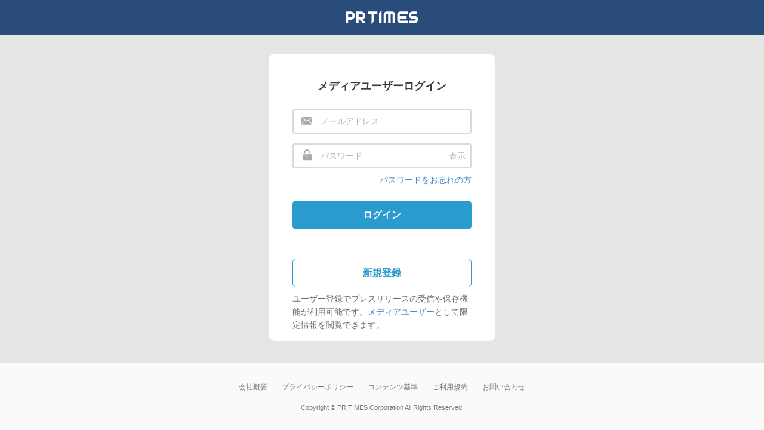

--- FILE ---
content_type: text/css
request_url: https://prtimes.jp/src/css/medialogin.css
body_size: 4662
content:
@charset "UTF-8";

/*! destyle.css v1.0.10 | MIT License | https://github.com/nicolas-cusan/destyle.css */

* {
	box-sizing: border-box
}

:after, :before {
	box-sizing: inherit
}

html {
	line-height: 1.15;
	-webkit-text-size-adjust: 100%;
	-webkit-tap-highlight-color: transparent
}

body {
	margin: 0
}

main {
	display: block
}

address, blockquote, dl, figure, form, iframe, p, pre, table {
	margin: 0
}

h1, h2, h3, h4, h5, h6 {
	font-size: inherit;
	line-height: inherit;
	font-weight: inherit;
	margin: 0
}

ol, ul {
	margin: 0;
	padding: 0;
	list-style: none
}

dt {
	font-weight: 700
}

dd {
	margin-left: 0
}

hr {
	box-sizing: content-box;
	height: 0;
	overflow: visible;
	border: 0;
	border-top: 1px solid;
	margin: 0;
	clear: both;
	color: inherit
}

pre {
	font-family: monospace, monospace;
	font-size: inherit
}

address {
	font-style: inherit
}

a {
	background-color: transparent;
	text-decoration: none;
	color: inherit
}

abbr[title] {
	border-bottom: none;
	text-decoration: underline;
	text-decoration: underline dotted
}

b, strong {
	font-weight: bolder
}

code, kbd, samp {
	font-family: monospace, monospace;
	font-size: inherit
}

small {
	font-size: 80%
}

sub, sup {
	font-size: 75%;
	line-height: 0;
	position: relative;
	vertical-align: baseline
}

sub {
	bottom: -.25em
}

sup {
	top: -.5em
}

img {
	border-style: none;
	vertical-align: bottom
}

embed, iframe, object {
	border: 0;
	vertical-align: bottom
}

button, input, optgroup, select, textarea {
	-webkit-appearance: none;
	appearance: none;
	vertical-align: middle;
	color: inherit;
	font: inherit;
	border: inherit;
	background: transparent;
	padding: 0;
	margin: 0;
	outline: 0;
	border-radius: 0;
	text-align: inherit
}

[type=checkbox] {
	-webkit-appearance: checkbox;
	appearance: checkbox
}

[type=radio] {
	-webkit-appearance: radio;
	appearance: radio
}

button, input {
	overflow: visible
}

button, select {
	text-transform: none
}

[type=button], [type=reset], [type=submit], button {
	cursor: pointer;
	-webkit-appearance: none;
	appearance: none
}

[type=button][disabled], [type=reset][disabled], [type=submit][disabled], button[disabled] {
	cursor: default
}

[type=button]::-moz-focus-inner, [type=reset]::-moz-focus-inner, [type=submit]::-moz-focus-inner, button::-moz-focus-inner {
	border-style: none;
	padding: 0
}

[type=button]:-moz-focusring, [type=reset]:-moz-focusring, [type=submit]:-moz-focusring, button:-moz-focusring {
	outline: 1px dotted ButtonText
}

fieldset {
	margin: 0;
	padding: 0;
	border: 0;
	min-width: 0
}

legend {
	color: inherit;
	display: table;
	max-width: 100%;
	padding: 0;
	white-space: normal
}

progress {
	vertical-align: baseline
}

textarea {
	overflow: auto
}

[type=checkbox], [type=radio] {
	padding: 0
}

[type=number]::-webkit-inner-spin-button, [type=number]::-webkit-outer-spin-button {
	height: auto
}

[type=search] {
	outline-offset: -2px
}

[type=search]::-webkit-search-decoration {
	-webkit-appearance: none
}

::-webkit-file-upload-button {
	-webkit-appearance: button;
	font: inherit
}

label[for] {
	cursor: pointer
}

details {
	display: block
}

summary {
	display: list-item
}

table {
	border-collapse: collapse;
	border-spacing: 0
}

caption {
	text-align: left
}

td, th {
	vertical-align: top
}

th {
	text-align: left;
	font-weight: 700
}

[hidden], template {
	display: none
}

html {
	font-family: ヒラギノ角ゴ ProN, Hiragino Kaku Gothic ProN, Hiragino Sans, YuGothic, Arial, sans-serif
}

.container {
	min-height: 100vh;
	scroll-behavior: smooth;
	text-rendering: optimizeSpeed
}

.main {
	height: calc(100vh - 112px);
	background: #e5e5e5;
	display: inline-block;
	width: 100%
}

.main.media-login {
	min-height: 604px
}

.main.social-login {
	min-height: 714px
}

@media screen and (max-width:420px) {
	.main {
		padding: 30px 0 58px;
		height: auto;
		background: #fff
	}
}

.header {
	background-color: #294c7b;
	padding: 17px;
	text-align: center;
	position: absolute;
	top: 0;
	left: 0;
	width: 100%;
	z-index: 1;
	border-bottom: 1px solid #162a44
}

@media screen and (max-width:420px) {
	.header {
		position: static;
		padding: 15px
	}
	.header .header__logo-link .header__logo {
		width: 95px
	}
}

.footer {
	width: 100%;
	padding: 30px 0;
	background-color: #fafafa
}

.footer-list {
	display: -webkit-box;
	display: -ms-flexbox;
	display: flex;
	-webkit-box-pack: center;
	-ms-flex-pack: center;
	justify-content: center;
	padding-bottom: 16px
}

.footer-list .footer-list__item {
	padding: 0 12px
}

.footer-list .footer-list__item .footer-list__link {
	font-size: 12px;
	color: #797979
}

.footer-copyright {
	text-align: center
}

.footer-copyright .footer-copyright__text {
	font-size: 11px;
	color: #797979
}

@media screen and (min-width:420px) and (max-width:705px) {
	.footer-list {
		-ms-flex-wrap: wrap;
		flex-wrap: wrap
	}
	.footer-list .footer-list__item {
		width: 33.3333%;
		padding: 5px 0;
		text-align: center
	}
}

@media screen and (max-width:420px) {
	.footer {
		padding: 15px 0;
		position: static;
		background: #fff
	}
	.error-body .footer {
		position: absolute
	}
	.footer-list {
		-ms-flex-wrap: wrap;
		flex-wrap: wrap;
		padding-bottom: 10px
	}
	.footer-list .footer-list__item {
		width: 50%;
		padding: 5px 0;
		text-align: center
	}
	.footer-copyright {
		padding: 10px 0
	}
	.footer-copyright .footer-copyright__text {
		font-size: 11px
	}
}

.login-wrap {
	width: 380px;
	padding: 40px;
	margin-top: -30px;
	border-radius: 10px;
	position: absolute;
	top: 50%;
	left: 50%;
	-webkit-transform: translate(-50%, -50%);
	transform: translate(-50%, -50%);
	color: #3b3b3b;
	background: #fff
}

.login-form__title {
	text-align: center;
	font-size: 18px;
	font-weight: 700;
	color: inherit;
	line-height: 1.5;
	margin-bottom: 24px
}

.login-form-error {
	text-align: center;
	margin-top: 20px
}

.login-form-error .login-form-error__text--sp {
	display: none;
	line-height: 1.5;
	font-size: 13px
}

.login-form-error .login-form-error__text--sp.active {
	display: block
}

.login-form-error .login-form-error__text--sp+.login-form-error__text--null {
	margin-top: 5px
}

.login-form-error .login-form-error__text--null {
	display: none;
	line-height: 1.5;
	font-size: 13px
}

.login-form-error .login-form-error__text--null.active {
	display: block
}

.login-form-error .login-form-error__text--session {
	display: -webkit-box;
	display: -ms-flexbox;
	display: flex;
	width: 100%;
	-webkit-box-pack: center;
	-ms-flex-pack: center;
	justify-content: center;
	-webkit-box-align: center;
	-ms-flex-align: center;
	align-items: center
}

.login-form-error .login-form-error__text--session .login-form-error__text-inner {
	line-height: 24px;
	font-size: 14px
}

.login-form-error .login-form-error__text--session .login-form-error__text-icon {
	margin-right: 10px
}

.login-form-error .login-form-error__text {
	color: #d73f21;
	font-weight: 700;
	margin-top: 15px
}

.login-form-text {
	margin-top: 20px;
	position: relative
}

.login-form-text .login-form-text__input {
	height: 40px;
	width: 100%;
	font-size: 13px;
	padding: 10px 45px;
	border: 1px solid #dfdfdf;
	border-radius: 8px;
	line-height: 40px;
	-webkit-box-shadow: inset 0 2px 2px rgba(0, 0, 0, .1);
	box-shadow: inset 0 2px 2px rgba(0, 0, 0, .1)
}

.login-form-text .login-form-text__input.js-error {
	border: 1px solid #d73f21
}

.login-form-text .login-form-text__input::-webkit-input-placeholder {
	color: #999
}

.login-form-text .login-form-text__input::-moz-placeholder {
	color: #999
}

.login-form-text .login-form-text__input:-ms-input-placeholder {
	color: #999
}

.login-form-text .login-form-text__input::-ms-input-placeholder {
	color: #999
}

.login-form-text .login-form-text__input::placeholder {
	color: #999
}

.login-form-text.login-form-text__email:before {
	position: absolute;
	content: url(/src/images/html/svg/input_mail_dark.svg);
	left: 15px;
	top: 12px
}

.login-form-text.login-form-text__password .js-toggle-password-show {
	padding-right: 54px
}

.login-form-text.login-form-text__password:before {
	position: absolute;
	content: url(/src/images/html/svg/input_pass_dark.svg);
	left: 17px;
	top: 9px
}

.login-form-text .login-form-text__toggle {
	-webkit-user-select: none;
	-moz-user-select: none;
	-ms-user-select: none;
	user-select: none;
	position: absolute;
	right: 0;
	top: 0;
	line-height: 40px;
	font-size: 13px;
	padding: 0 8px;
	cursor: pointer;
	color: #868686
}

.login-form-text .login-form-text__error {
	margin: 8px 0 -4px;
	font-size: 11px;
	color: #d73f21;
	font-weight: 700;
	display: none
}

.login-form-text .login-form-text__error.js-error {
	display: block
}

.login-form-forget {
	text-align: right;
	margin-top: 7px
}

.login-form-forget .login-form-forget__text {
	font-size: 14px;
	line-height: 1.5;
	color: #3d76b6
}

.login-form-forget .login-form-forget__text:hover {
	color: #5ea6db;
	text-decoration: underline
}

.login-form-auto-login {
	height: 27px;
	margin-top: 8px;
	position: relative;
	-webkit-box-align: center;
	-ms-flex-align: center;
	align-items: center
}

.login-form-auto-login .login-form-auto-login__input {
	display: none
}

.login-form-auto-login .login-form-auto-login__input+.login-form-auto-login__label .login-form-auto-login__label-check {
	display: block;
	position: absolute;
	-webkit-box-shadow: inset 0 2px 2px rgba(0, 0, 0, .1);
	box-shadow: inset 0 2px 2px rgba(0, 0, 0, .1);
	width: 27px;
	height: 27px;
	border-radius: 6px;
	border: 1px solid #dfdfdf;
	background: #fff;
	left: 0;
	top: 0;
	z-index: -1
}

.login-form-auto-login .login-form-auto-login__input:checked+.login-form-auto-login__label .login-form-auto-login__label-check:before {
	content: "";
	position: absolute;
	width: 2px;
	height: 8px;
	border-radius: 1px;
	background: #4874b6;
	left: 8px;
	top: 10px;
	-webkit-transform: rotate(-45deg);
	transform: rotate(-45deg)
}

.login-form-auto-login .login-form-auto-login__input:checked+.login-form-auto-login__label .login-form-auto-login__label-check:after {
	content: "";
	position: absolute;
	width: 2px;
	height: 12px;
	border-radius: 1px;
	background: #4874b6;
	left: 14px;
	top: 7px;
	-webkit-transform: rotate(46deg);
	transform: rotate(46deg)
}

.login-form-auto-login .login-form-auto-login__label {
	padding: 0 0 0 37px;
	height: 27px;
	line-height: 27px;
	font-size: 13px
}

.login-form-submit {
	height: 75px;
	margin-top: 24px
}

.login-form-submit .login-form-submit__button, .login-form-submit .login-form-submit__button--social {
	color: #fff;
	background-color: #299bcc;
	font-size: 18px;
	border-radius: 6px;
	height: inherit;
	line-height: 70px;
	text-align: center;
	width: 100%
}

.login-form-submit .login-form-submit__button--social:hover, .login-form-submit .login-form-submit__button:hover {
	background-color: #4db0db
}

.login-form-submit .login-form-submit__button--social:disabled, .login-form-submit .login-form-submit__button:disabled {
	opacity: .6
}

.login-form-submit .login-form-submit__button--social {
	background-color: #0c73d2
}

.login-form-submit .login-form-submit__button--social:hover {
	background-color: #218ef2
}

.login-register-link {
	margin-top: 24px
}

.login-register-link .login-register-link__button, .login-register-link .login-register-link__button--social {
	color: #32a5d5;
	text-align: center;
	line-height: 48px;
	border-radius: 5px;
	border: 1px solid #32a5d5;
	display: block;
	font-weight: 700;
	font-size: 18px
}

.login-register-link .login-register-link__button--social:hover, .login-register-link .login-register-link__button:hover {
	color: #4db0db;
	border-color: #4db0db
}

.login-register-link .login-register-link__button--social {
	color: #0c73d2;
	border-color: #0c73d2
}

.login-register-link .login-register-link__button--social:hover {
	color: #218ef2;
	border-color: #218ef2
}

.login-register-link .login-register-link__description {
	margin-top: 11px;
	color: #868686;
	line-height: 1.5;
	font-size: 13px
}

.login-register-link .login-register-link__description-txt {
	color: #428ac9
}

.login-register-link .login-register-link__description-txt:hover {
	text-decoration: underline
}

.login-by-facebook {
	margin-top: 16px
}

.login-by-facebook .login-by-facebook__button {
	display: block;
	color: #fff;
	background: #1877f2;
	font-size: 16px;
	line-height: 60px;
	font-weight: 700;
	text-align: center;
	border-radius: 5px;
	padding-left: 40px;
	position: relative
}

.login-by-facebook .login-by-facebook__button:before {
	content: "";
	display: inline-block;
	background-image: url(/src/images/prtimes-jp/html/icon_login-facebook.png);
	width: 24px;
	height: 24px;
	background-size: contain;
	position: absolute;
	left: 55px;
	top: 18px
}

.login-by-facebook .login-by-facebook__button:hover {
	background: #218ef2
}

.login-register-divider {
	width: 380px;
	height: 1px;
	border: none;
	background-color: #d9d9d9;
	margin: 24px 0 0 -40px
}

.social-login-error {
	margin: 60px auto 0;
	width: 380px;
	padding: 40px;
	border-radius: 10px;
	color: #3b3b3b;
	background: #fff;
	line-height: 1.6
}

.social-login-error__title {
	font-size: 18px;
	font-weight: 700;
	text-align: center;
	margin-bottom: 24px
}

.social-login-error__icon {
	display: -webkit-box;
	display: -ms-flexbox;
	display: flex;
	-webkit-box-pack: center;
	-ms-flex-pack: center;
	justify-content: center
}

.social-login-error__text {
	margin-top: 20px;
	font-size: 14px
}

.social-login-error__button--facebook {
	margin-top: 16px;
	background: #1877f2;
	border-radius: 3px;
	font-size: 16px;
	font-weight: 700;
	line-height: 68px;
	color: #fff;
	text-align: center;
	cursor: pointer
}

.social-login-error__button--facebook:hover {
	background: #218ef2
}

.social-login-error__button--facebook a {
	display: -webkit-box;
	display: -ms-flexbox;
	display: flex;
	-webkit-box-pack: center;
	-ms-flex-pack: center;
	justify-content: center;
	-webkit-box-align: center;
	-ms-flex-align: center;
	align-items: center
}

.social-login-error__button--facebook a .icon-facebook {
	width: 24px;
	height: 24px;
	background: url(/src/images/prtimes-jp/html/icon_login-facebook.png) no-repeat;
	background-size: contain
}

.social-login-error__button--facebook a span {
	margin-left: 10px
}

.social-login-error__button--back {
	margin-top: 8px;
	background: #f2f2f2;
	border-radius: 3px;
	border: 1px solid #d9d9d9;
	font-size: 14px;
	line-height: 44px;
	text-align: center;
	cursor: pointer
}

.social-login-error__button--back:hover {
	background: #d9d9d9
}

.social-login-error__button--back a {
	display: block
}

@media screen and (max-width:420px) {
	.login-wrap {
		border: none;
		border-radius: 0;
		width: 100%;
		max-width: 320px;
		position: static;
		-webkit-transform: translate(0);
		transform: translate(0);
		margin: 0 auto;
		padding: 0 20px
	}
	.error .login-wrap {
		position: absolute
	}
	.login-wrap .login-form-text {
		margin-top: 15px
	}
	.login-wrap .login-form-text:before {
		display: none
	}
	.login-wrap .login-form-text .login-form-text__input {
		background: none;
		padding-left: 13px;
		padding-right: 13px;
		border: 1px solid #afafaf;
		-webkit-box-shadow: none;
		box-shadow: none;
		border-radius: 3px
	}
	.login-wrap .login-form-text.login-form-text__password .login-form-text__input {
		padding-right: 3em
	}
	.login-wrap .login-form-text.login-form-text__password .login-form-text__input.js-toggle-password-show {
		padding-right: 4em
	}
	.login-wrap .login-form-submit {
		height: 50px
	}
	.login-wrap .login-form-submit .login-form-submit__button {
		line-height: 50px;
		font-size: 14px;
		font-weight: 700
	}
}

@media screen and (max-width:420px) and (max-width:321px) {
	.login-form-error__text {
		font-size: 12px
	}
	.login-form-submit {
		height: 55px
	}
	.login-form-submit .login-form-submit__button {
		line-height: 55px
	}
}

.login-registration-wrap {
	width: 380px;
	margin: 90px auto 30px;
	padding: 40px 40px 16px;
	border-radius: 10px;
	color: #3b3b3b;
	background: #fff;
	line-height: 1.6
}

.login-registration-wrap .login {
	width: 100%
}

.login-registration-wrap .login .form__title {
	font-size: 18px;
	font-weight: 700;
	text-align: center;
	margin-bottom: 24px
}

.login-registration-wrap .login .form__login-error {
	margin-bottom: 24px;
	font-size: 14px;
	font-weight: 700;
	text-align: center;
	color: #e01616
}

.login-registration-wrap .login .form__input-wrap {
	width: 100%;
	margin-bottom: 16px;
	font-size: 14px
}

.login-registration-wrap .login .form__input-wrap--email {
	position: relative
}

.login-registration-wrap .login .form__input-wrap--email:before {
	position: absolute;
	content: url(/src/images/html/svg/input_mail_dark.svg);
	left: 15px;
	top: 11px
}

.login-registration-wrap .login .form__input-wrap--password {
	position: relative;
	margin-bottom: 24px
}

.login-registration-wrap .login .form__input-wrap--password:before {
	position: absolute;
	content: url(/src/images/html/svg/input_pass_dark.svg);
	left: 17px;
	top: 10px
}

.login-registration-wrap .login .form__input {
	width: 100%;
	height: 42px;
	padding: 10px 10px 10px 45px;
	border: 2px solid #d9d9d9;
	border-radius: 4px
}

.login-registration-wrap .login .form [type=password] {
	padding-right: 45px
}

.login-registration-wrap .login .form [type=password]:focus, .login-registration-wrap .login .form [type=text]:focus {
	border-color: #1585a1
}

.login-registration-wrap .login .form .js-toggle-password-show {
	padding-right: 60px
}

.login-registration-wrap .login .form__toggle-password {
	position: absolute;
	top: 0;
	right: 0;
	padding: 0 10px;
	background: none;
	cursor: pointer;
	line-height: 42px;
	color: #b5b5b5
}

.login-registration-wrap .login .form ::-webkit-input-placeholder {
	color: #b5b5b5
}

.login-registration-wrap .login .form ::-moz-placeholder {
	color: #b5b5b5
}

.login-registration-wrap .login .form :-ms-input-placeholder {
	color: #b5b5b5
}

.login-registration-wrap .login .form ::-ms-input-placeholder {
	color: #b5b5b5
}

.login-registration-wrap .login .form ::placeholder {
	color: #b5b5b5
}

.login-registration-wrap .login .form__forget-password {
	margin-top: 8px;
	text-align: right
}

.login-registration-wrap .login .form__link {
	color: #428ac9;
	font-size: 14px;
}

.login-registration-wrap .login .form__link:hover {
	text-decoration: underline
}

.login-registration-wrap .login .form .btn {
	width: 100%;
	text-align: center;
	color: #fff;
	border-radius: 6px;
	font-size: 16px;
	font-weight: 700;
	line-height: 48px;
	background-color: #3879b7
}

.login-registration-wrap .login .form .btn--social {
	background-color: #0c73d2
}

.login-registration-wrap .login .form .btn--social:hover {
	background-color: #218ef2
}

.login-registration-wrap .login .form .btn--media {
	background-color: #299bcc
}

.login-registration-wrap .login .form .btn--media:hover {
	background-color: #4db0db
}

.login-registration-wrap .login .form .btn--facebook {
	display: -webkit-box;
	display: -ms-flexbox;
	display: flex;
	-webkit-box-align: center;
	-ms-flex-align: center;
	align-items: center;
	-webkit-box-pack: center;
	-ms-flex-pack: center;
	justify-content: center;
	background-color: #1877f2
}

.login-registration-wrap .login .form .btn--facebook:hover {
	background-color: #218ef2
}

.login-registration-wrap .login .form .btn--facebook .icon-facebook {
	background: url(/src/images/prtimes-jp/html/icon_login-facebook.png) no-repeat;
	width: 24px;
	height: 24px;
	background-size: contain
}

.login-registration-wrap .login .form .btn--facebook span {
	margin-left: 10px
}

.login-registration-wrap .login .form__btn-divider {
	display: -webkit-box;
	display: -ms-flexbox;
	display: flex;
	-webkit-box-align: center;
	-ms-flex-align: center;
	align-items: center;
	margin: 20px 0;
	font-size: 14px;
	font-weight: 700;
	color: #6d6d6d
}

.login-registration-wrap .login .form__btn-divider:after, .login-registration-wrap .login .form__btn-divider:before {
	content: "";
	height: 1px;
	-webkit-box-flex: 1;
	-ms-flex-positive: 1;
	flex-grow: 1;
	background-color: #e9e9e9
}

.login-registration-wrap .login .form__btn-divider:before {
	margin-right: 8px
}

.login-registration-wrap .login .form__btn-divider:after {
	margin-left: 8px
}

.login-registration-wrap .divider {
	width: calc(100% + 80px);
	height: 1px;
	border: none;
	background-color: #d9d9d9;
	margin: 24px 0 24px -40px
}

.login-registration-wrap .registration {
	width: 100%
}

.login-registration-wrap .registration__btn {
	display: block;
	width: 100%;
	text-align: center;
	border-radius: 6px;
	font-size: 16px;
	font-weight: 700;
	line-height: 46px;
	color: #3879b7;
	border: 1px solid #3879b7
}

.login-registration-wrap .registration .btn--social {
	color: #0c73d2;
	border: 1px solid #0c73d2
}

.login-registration-wrap .registration .btn--social:hover {
	color: #218ef2;
	border-color: #218ef2
}

.login-registration-wrap .registration .btn--media {
	color: #299bcc;
	border: 1px solid #299bcc
}

.login-registration-wrap .registration .btn--media:hover {
	color: #4db0db;
	border-color: #4db0db
}

.login-registration-wrap .registration__description {
	margin-top: 8px;
	font-size: 14px;
	color: #6d6d6d
}

.login-registration-wrap .registration__link {
	color: #428ac9
}

.login-registration-wrap .registration__link:hover {
	text-decoration: underline
}

.error {
	position: absolute;
	-webkit-transform: translate(-50%, -50%);
	transform: translate(-50%, -50%);
	left: 50%;
	padding-top: 300px
}

.error .error--text {
	color: #3b3b3b;
	text-align: center
}

@media screen and (max-width:420px) {
	.error {
		width: 100%;
		height: 100%;
		position: static;
		-webkit-transform: translate(0);
		transform: translate(0);
		padding-top: 0
	}
}


--- FILE ---
content_type: image/svg+xml
request_url: https://prtimes.jp/src/images/html/svg/input_mail_dark.svg
body_size: -237
content:
<svg width="18" height="13" viewBox="0 0 18 13" fill="none" xmlns="http://www.w3.org/2000/svg">
<path fill-rule="evenodd" clip-rule="evenodd" d="M0 1.12787L5.7196 5.15759L0 11.4307V1.12787ZM0.135407 0H17.8646L9 6.24551L0.135407 0ZM18 1.12787L12.0309 5.33339L18 11.4834V1.12787ZM17.9398 12.8571L11.2032 5.91649L9.28798 7.26588L9 7.46878L8.71202 7.26588L6.54357 5.73811L0.0526815 12.8571H17.9398Z" fill="#aaa"/>
</svg>


--- FILE ---
content_type: image/svg+xml
request_url: https://prtimes.jp/src/images/html/svg/input_pass_dark.svg
body_size: -104
content:
<svg width="15" height="19" viewBox="0 0 15 19" fill="none" xmlns="http://www.w3.org/2000/svg">
<path fill-rule="evenodd" clip-rule="evenodd" d="M10.5 7.5V5C10.5 3.34315 9.15685 2 7.5 2C5.84315 2 4.5 3.34315 4.5 5V7.5H2.5V5C2.5 2.23858 4.73858 0 7.5 0C10.2614 0 12.5 2.23858 12.5 5V7.5H10.5Z" fill="#aaa"/>
<path fill-rule="evenodd" clip-rule="evenodd" d="M0 8.125H15V18.125H0V8.125ZM8.01251 13.0079C8.28262 12.8404 8.4625 12.5412 8.4625 12.2C8.4625 11.6753 8.03717 11.25 7.5125 11.25C6.98783 11.25 6.5625 11.6753 6.5625 12.2C6.5625 12.5412 6.74239 12.8404 7.01251 13.0079V14.2188H8.01251V13.0079Z" fill="#aaa"/>
</svg>


--- FILE ---
content_type: application/javascript
request_url: https://prtimes.jp/src/js/medialogin.bundle.js
body_size: 1248
content:
!function(t){function r(r){for(var n,i,c=r[0],l=r[1],a=r[2],f=0,p=[];f<c.length;f++)i=c[f],Object.prototype.hasOwnProperty.call(o,i)&&o[i]&&p.push(o[i][0]),o[i]=0;for(n in l)Object.prototype.hasOwnProperty.call(l,n)&&(t[n]=l[n]);for(s&&s(r);p.length;)p.shift()();return u.push.apply(u,a||[]),e()}function e(){for(var t,r=0;r<u.length;r++){for(var e=u[r],n=!0,c=1;c<e.length;c++){var l=e[c];0!==o[l]&&(n=!1)}n&&(u.splice(r--,1),t=i(i.s=e[0]))}return t}var n={},o={7:0},u=[];function i(r){if(n[r])return n[r].exports;var e=n[r]={i:r,l:!1,exports:{}};return t[r].call(e.exports,e,e.exports,i),e.l=!0,e.exports}i.m=t,i.c=n,i.d=function(t,r,e){i.o(t,r)||Object.defineProperty(t,r,{enumerable:!0,get:e})},i.r=function(t){"undefined"!=typeof Symbol&&Symbol.toStringTag&&Object.defineProperty(t,Symbol.toStringTag,{value:"Module"}),Object.defineProperty(t,"__esModule",{value:!0})},i.t=function(t,r){if(1&r&&(t=i(t)),8&r)return t;if(4&r&&"object"==typeof t&&t&&t.__esModule)return t;var e=Object.create(null);if(i.r(e),Object.defineProperty(e,"default",{enumerable:!0,value:t}),2&r&&"string"!=typeof t)for(var n in t)i.d(e,n,function(r){return t[r]}.bind(null,n));return e},i.n=function(t){var r=t&&t.__esModule?function(){return t.default}:function(){return t};return i.d(r,"a",r),r},i.o=function(t,r){return Object.prototype.hasOwnProperty.call(t,r)},i.p="";var c=window.webpackJsonp=window.webpackJsonp||[],l=c.push.bind(c);c.push=r,c=c.slice();for(var a=0;a<c.length;a++)r(c[a]);var s=l;u.push([265,0]),e()}({265:function(t,r,e){"use strict";e.r(r);var n=e(207),o=e.n(n);function u(t,r){return function(t){if(Array.isArray(t))return t}(t)||function(t,r){if(!(Symbol.iterator in Object(t)||"[object Arguments]"===Object.prototype.toString.call(t)))return;var e=[],n=!0,o=!1,u=void 0;try{for(var i,c=t[Symbol.iterator]();!(n=(i=c.next()).done)&&(e.push(i.value),!r||e.length!==r);n=!0);}catch(t){o=!0,u=t}finally{try{n||null==c.return||c.return()}finally{if(o)throw u}}return e}(t,r)||function(){throw new TypeError("Invalid attempt to destructure non-iterable instance")}()}var i,c,l,a,s=function(t){return t.value.length>0},f=function(t){var r=t.input,e=t.error;r.classList.toggle("js-error",s(r)),e.classList.toggle("js-error",s(r))},p=function(t,r){t.addEventListener("submit",(function(e){var n=r.filter((function(t){return s(t.input)}));n.length>0?(n.forEach((function(t){f(t),function(t){t.input.addEventListener("keyup",(function(){return f(t)}))}(t)})),e.preventDefault()):t.submit()}))},d=function(t,r){var e=u(function(t,r){return[document.querySelector(".".concat(t)),r.map((function(t){return{input:document.querySelector(".".concat(t," .js-login-form-input")),error:document.querySelector(".".concat(t," .js-login-form-error"))}}))]}(t,r),2),n=e[0],o=e[1];(function(t,r){return r.reduce((function(t,r){return null!==r.input&&null!==r.error&&t}),!0)&&null!==t})(n,o)&&p(n,o)};(function(t){var r,e;"mobile"===o()().device.type&&(r=t,null!==(e=document.querySelector(".".concat(r)))&&e.classList.add("active"))})("login-form-error__text--sp"),d("js-login-form",["js-login-form-mail","js-login-form-password"]),i="js-toggle-password-input",c="js-toggle-password-btn",l=document.querySelector(".".concat(i)),(a=document.querySelector(".".concat(c))).addEventListener("click",(function(){"password"===l.type?(l.type="text",l.classList.add("js-toggle-password-show"),a.textContent="非表示"):(l.type="password",a.textContent="表示",l.classList.remove("js-toggle-password-show"))}))}});
//# sourceMappingURL=medialogin.bundle.js.map